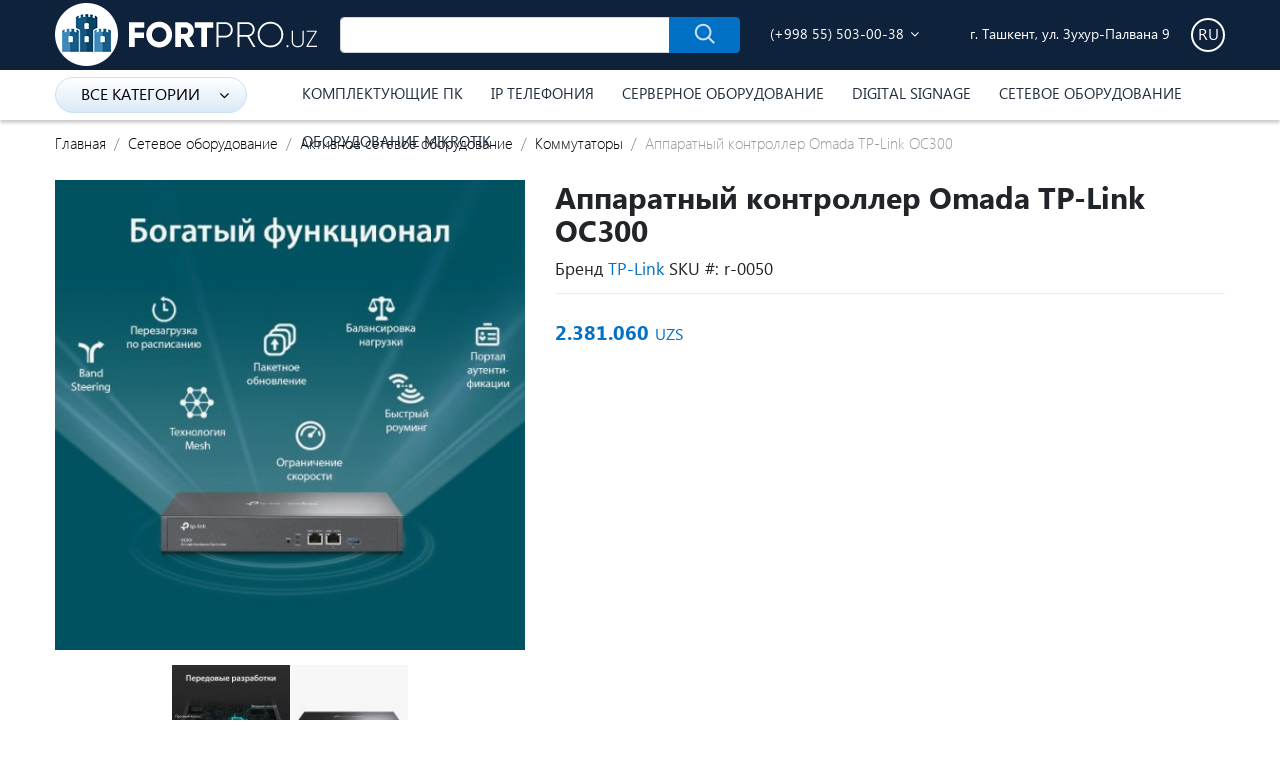

--- FILE ---
content_type: text/html; charset=UTF-8
request_url: https://fortpro.uz/product/apparatnyy-kontroller-omada-tp-link-oc300/
body_size: 10349
content:
<!DOCTYPE HTML>
<html>

<head>   

    <meta charset="utf-8">
    <meta name="description" content="">
    <meta name="keywords" content="">
    <meta http-equiv="X-UA-Compatible" content="IE=edge">
    <meta name="viewport" content="width=device-width, initial-scale=1.0">
    <meta name="yandex-verification" content="b5dc76fbf29629be" />

    <link rel="canonical" href="https://fortpro.uz/product/apparatnyy-kontroller-omada-tp-link-oc300/">
	<!--[if lt IE 9]>
    <script src="https://oss.maxcdn.com/libs/html5shiv/3.7.0/html5shiv.js"></script>
    <script src="https://oss.maxcdn.com/libs/respond.js/1.4.2/respond.min.js"></script>
    <![endif]-->
	
    
    <title>Аппаратный контроллер Omada TP-Link OC300 - Купить в Узбекистане, Ташкент</title>
    
    <!-- <link href="https://fonts.googleapis.com/css?family=Open+Sans:300,400,400i,600,700&amp;subset=cyrillic" rel="stylesheet"> -->

    <!-- <link href="https://fonts.googleapis.com/icon?family=Material+Icons" rel="stylesheet"> -->

    <link rel="stylesheet" type="text/css" href="https://fortpro.uz/views/front/fortpro/styles/main.css" />
    
</head>

<body class="product-view-page">
<div id="main-bg">
    
    
        <!-- header -->
    <!-- <div class="header-top-new-year"></div> -->

<div id="fb-root"></div>
<script>(function(d, s, id) {
  var js, fjs = d.getElementsByTagName(s)[0];
  if (d.getElementById(id)) return;
  js = d.createElement(s); js.id = id;
  js.src = 'https://connect.facebook.net/ru_RU/sdk.js#xfbml=1&version=v2.12';
  fjs.parentNode.insertBefore(js, fjs);
}(document, 'script', 'facebook-jssdk'));</script>

<header id="header">
    <div class="header-top">
        <div class="container">
            <div class="logo">
              <a href="https://fortpro.uz/" title="Главная">
                <img src="/uploads/logo.png" alt="Главная">
              </a>
            </div>
            <form id="search-form" class="top-search" method="post" action="https://fortpro.uz/product/search/">
                <div class="input-group">
                    <input type="text" class="form-control" name="search" >
                    <div class="input-group-append">
                      <button class="btn btn-primary" type="submit" title="Поиск">
                        <i class="icon icon-search va-m3"></i>
                      </button>
                    </div>
                </div>
            </form>
            <div class="side-column-switch">
              <i class="fa fa-bars"></i>
            </div>
            <div class="top-phone">
                <a href="tel:998555030038"><i class="fa fa-phone"></i> (+998 55) 503-00-38</a>
                <span class="dropdown-toggle dropdown-toggle-split" data-toggle="dropdown" >
                    <i class="fa fa-angle-down"></i>
                </span>
                <div class="dropdown-menu dropdown-menu-right">
                    <a class="dropdown-item" href="tel:998555030048">(+998 55) 503-00-48</a>
                    <a class="dropdown-item" href="tel:998555030038">(+998 55) 503-00-38</a>
                </div>
            </div>
            <div class="top-address">
              <i class="fa fa-map-marker"></i> г. Ташкент, ул. Зухур-Палвана 9            </div>
            <div class="top-languages">
                <div class="dropdown">
                    <span class="dropdown-toggle dropdown-toggle-split" data-toggle="dropdown">ru</span> 
                                        <div class="dropdown-menu dropdown-menu-right">
                                                                                        <a class="dropdown-item" href="https://fortpro.uz/lang/set/2/">en</a>
                                                                  <a class="dropdown-item" href="https://fortpro.uz/lang/set/4/">uz</a>
                                          </div>
                                    </div>
            </div>
            
        </div>
    </div>
    <div class="header-bottom">
        <div class="container">
            <div class="top-menu-container">
                <button class="btn top-menu-switch">Все категории <i class="fa fa-angle-down"></i></button> 
                <div class="top-menu">
                                                      <div class="top-menu-item">
                      <a href="https://fortpro.uz/category/mikrofon/" class="top-submenu-switch">
                        Микрофон                                              </a>
                                        </div>
                                    <div class="top-menu-item">
                      <a href="https://fortpro.uz/category/napolnye-rozetki/" class="top-submenu-switch">
                        Напольные розетки                                              </a>
                                        </div>
                                    <div class="top-menu-item">
                      <a href="https://fortpro.uz/category/oborudovanie-mikrotik/" class="top-submenu-switch">
                        Оборудование Mikrotik                        <i class="fa fa-angle-right"></i>                      </a>
                                            <div class="top-submenu" >
                          <div class="top-submenu-header h4">
                            <a href="https://fortpro.uz/category/oborudovanie-mikrotik/">
                              Оборудование Mikrotik                            </a>
                          </div>
                                                    <div class="top-submenu-item">
                              <a href="https://fortpro.uz/category/kompleksnye-resheniya/">Комплексные решения</a>
                          </div>
                                                    <div class="top-submenu-item">
                              <a href="https://fortpro.uz/category/data-over-powerlines/">Data over Powerlines</a>
                          </div>
                                                    <div class="top-submenu-item">
                              <a href="https://fortpro.uz/category/lte-oborudovanie/">LTE оборудование</a>
                          </div>
                                                    <div class="top-submenu-item">
                              <a href="https://fortpro.uz/category/routerboard/">RouterBOARD</a>
                          </div>
                                                    <div class="top-submenu-item">
                              <a href="https://fortpro.uz/category/programnoe-obespechenie/">Програмное обеспечение</a>
                          </div>
                                                    <div class="top-submenu-item">
                              <a href="https://fortpro.uz/category/interfeysy/">Интерфейсы</a>
                          </div>
                                                    <div class="top-submenu-item">
                              <a href="https://fortpro.uz/category/korpusa/">Корпуса</a>
                          </div>
                                                    <div class="top-submenu-item">
                              <a href="https://fortpro.uz/category/aksessuary/">Аксессуары</a>
                          </div>
                                                    <div class="top-submenu-item">
                              <a href="https://fortpro.uz/category/antenny-mikrotik/">Антенны MikroTik</a>
                          </div>
                                                    <div class="top-submenu-item">
                              <a href="https://fortpro.uz/category/sdelano-dlya-mikrotik/">Сделано для MikroTik</a>
                          </div>
                                                </div>
                                        </div>
                                    <div class="top-menu-item">
                      <a href="https://fortpro.uz/category/pylesos/" class="top-submenu-switch">
                        Пылесос                        <i class="fa fa-angle-right"></i>                      </a>
                                            <div class="top-submenu" style="background-image: url(https://fortpro.uz/uploads/category/004.jpg)">
                          <div class="top-submenu-header h4">
                            <a href="https://fortpro.uz/category/pylesos/">
                              Пылесос                            </a>
                          </div>
                                                    <div class="top-submenu-item">
                              <a href="https://fortpro.uz/category/aksessuar-dlya-robota-pylesosa/">Аксессуар для робота-пылесоса</a>
                          </div>
                                                    <div class="top-submenu-item">
                              <a href="https://fortpro.uz/category/robot-pylesos/">Робот-пылесос</a>
                          </div>
                                                </div>
                                        </div>
                                    <div class="top-menu-item">
                      <a href="https://fortpro.uz/category/spikerfon/" class="top-submenu-switch">
                        Спикерфон                                              </a>
                                        </div>
                                    <div class="top-menu-item">
                      <a href="https://fortpro.uz/category/modemy-adsl-wi-fi-routery/" class="top-submenu-switch">
                        Модемы ADSL, Wan/Lan Роутеры, Wi-Fi                                              </a>
                                        </div>
                                    <div class="top-menu-item">
                      <a href="https://fortpro.uz/category/ip-telefoniya/" class="top-submenu-switch">
                        IP Телефония                        <i class="fa fa-angle-right"></i>                      </a>
                                            <div class="top-submenu" style="background-image: url(https://fortpro.uz/uploads/category/file36.jpg)">
                          <div class="top-submenu-header h4">
                            <a href="https://fortpro.uz/category/ip-telefoniya/">
                              IP Телефония                            </a>
                          </div>
                                                    <div class="top-submenu-item">
                              <a href="https://fortpro.uz/category/ip-atc-dect-videoserver/">IP ATC, DECT, Видеосервер</a>
                          </div>
                                                    <div class="top-submenu-item">
                              <a href="https://fortpro.uz/category/ip-telefony/">IP Телефоны</a>
                          </div>
                                                    <div class="top-submenu-item">
                              <a href="https://fortpro.uz/category/voip-shlyuzy-ip-telefonii/">VOIP шлюзы IP-телефонии</a>
                          </div>
                                                </div>
                                        </div>
                                    <div class="top-menu-item">
                      <a href="https://fortpro.uz/category/stereosistemy/" class="top-submenu-switch">
                        Стереосистемы                                              </a>
                                        </div>
                                    <div class="top-menu-item">
                      <a href="https://fortpro.uz/category/servernoe-oborudovanie/" class="top-submenu-switch">
                        Серверное оборудование                        <i class="fa fa-angle-right"></i>                      </a>
                                            <div class="top-submenu" style="background-image: url(https://fortpro.uz/uploads/category/file2.jpg)">
                          <div class="top-submenu-header h4">
                            <a href="https://fortpro.uz/category/servernoe-oborudovanie/">
                              Серверное оборудование                            </a>
                          </div>
                                                    <div class="top-submenu-item">
                              <a href="https://fortpro.uz/category/huawei-servery/">Huawei Серверы</a>
                          </div>
                                                    <div class="top-submenu-item">
                              <a href="https://fortpro.uz/category/zapchasti-dlya-fujitsu/">Запчасти для Fujitsu</a>
                          </div>
                                                    <div class="top-submenu-item">
                              <a href="https://fortpro.uz/category/zapchasti-dlya-huawei/">Запчасти для Huawei</a>
                          </div>
                                                    <div class="top-submenu-item">
                              <a href="https://fortpro.uz/category/klaviatura-mysh-fujitsu/">Клавиатура, Мышь Fujitsu</a>
                          </div>
                                                    <div class="top-submenu-item">
                              <a href="https://fortpro.uz/category/monitory-fujitsu/">Мониторы Fujitsu</a>
                          </div>
                                                    <div class="top-submenu-item">
                              <a href="https://fortpro.uz/category/servery/">Серверы</a>
                          </div>
                                                </div>
                                        </div>
                                    <div class="top-menu-item">
                      <a href="https://fortpro.uz/category/istochniki-bespereboynogo-pitaniya/" class="top-submenu-switch">
                        UPS Источники бесперебойного питания                                              </a>
                                        </div>
                                    <div class="top-menu-item">
                      <a href="https://fortpro.uz/category/myshki-i-klaviatury/" class="top-submenu-switch">
                        Мышки и Клавиатуры                        <i class="fa fa-angle-right"></i>                      </a>
                                            <div class="top-submenu" style="background-image: url(https://fortpro.uz/uploads/category/file39.jpg)">
                          <div class="top-submenu-header h4">
                            <a href="https://fortpro.uz/category/myshki-i-klaviatury/">
                              Мышки и Клавиатуры                            </a>
                          </div>
                                                    <div class="top-submenu-item">
                              <a href="https://fortpro.uz/category/geympad/">Геймпад</a>
                          </div>
                                                    <div class="top-submenu-item">
                              <a href="https://fortpro.uz/category/klaviatury/">Клавиатуры</a>
                          </div>
                                                    <div class="top-submenu-item">
                              <a href="https://fortpro.uz/category/klaviatury-i-myshki-v-komplekte/">Комплект мышки и клавиатуры</a>
                          </div>
                                                    <div class="top-submenu-item">
                              <a href="https://fortpro.uz/category/myshki/">Мышки</a>
                          </div>
                                                </div>
                                        </div>
                                    <div class="top-menu-item">
                      <a href="https://fortpro.uz/category/naushniki/" class="top-submenu-switch">
                        Наушники                                              </a>
                                        </div>
                                    <div class="top-menu-item">
                      <a href="https://fortpro.uz/category/vse-setevoe-oborudovanie/" class="top-submenu-switch">
                        Сетевое оборудование                        <i class="fa fa-angle-right"></i>                      </a>
                                            <div class="top-submenu" style="background-image: url(https://fortpro.uz/uploads/category/file40.jpg)">
                          <div class="top-submenu-header h4">
                            <a href="https://fortpro.uz/category/vse-setevoe-oborudovanie/">
                              Сетевое оборудование                            </a>
                          </div>
                                                    <div class="top-submenu-item">
                              <a href="https://fortpro.uz/category/setevoe-oborudovanie/">Активное сетевое оборудование</a>
                          </div>
                                                    <div class="top-submenu-item">
                              <a href="https://fortpro.uz/category/pasivnaya-setevaya-optika/">Пассивное сетевое оборудование</a>
                          </div>
                                                </div>
                                        </div>
                                    <div class="top-menu-item">
                      <a href="https://fortpro.uz/category/sistemy-ohlazhdeniya/" class="top-submenu-switch">
                        Системы охлаждения                        <i class="fa fa-angle-right"></i>                      </a>
                                            <div class="top-submenu" style="background-image: url(https://fortpro.uz/uploads/category/file42.jpg)">
                          <div class="top-submenu-header h4">
                            <a href="https://fortpro.uz/category/sistemy-ohlazhdeniya/">
                              Системы охлаждения                            </a>
                          </div>
                                                    <div class="top-submenu-item">
                              <a href="https://fortpro.uz/category/kulery-dlya-videokarty/">Кулеры для видеокарты</a>
                          </div>
                                                    <div class="top-submenu-item">
                              <a href="https://fortpro.uz/category/kulery-dlya-zhestkogo-diska/">Кулеры для жесткого диска</a>
                          </div>
                                                    <div class="top-submenu-item">
                              <a href="https://fortpro.uz/category/kulery-dlya-korpusa/">Кулеры для корпуса</a>
                          </div>
                                                    <div class="top-submenu-item">
                              <a href="https://fortpro.uz/category/kulery-dlya-processora/">Кулеры для процессора</a>
                          </div>
                                                    <div class="top-submenu-item">
                              <a href="https://fortpro.uz/category/podstavki-dlya-noutbuka/">Подставки для ноутбука</a>
                          </div>
                                                </div>
                                        </div>
                                    <div class="top-menu-item">
                      <a href="https://fortpro.uz/category/videokonferencsvyaz/" class="top-submenu-switch">
                        Видеоконференцсвязь                        <i class="fa fa-angle-right"></i>                      </a>
                                            <div class="top-submenu" style="background-image: url(https://fortpro.uz/uploads/category/file44.jpg)">
                          <div class="top-submenu-header h4">
                            <a href="https://fortpro.uz/category/videokonferencsvyaz/">
                              Видеоконференцсвязь                            </a>
                          </div>
                                                    <div class="top-submenu-item">
                              <a href="https://fortpro.uz/category/oborudovanie-dlya-videokonferencsvyazi/">Оборудование для Видеоконференцсвязи</a>
                          </div>
                                                </div>
                                        </div>
                                    <div class="top-menu-item">
                      <a href="https://fortpro.uz/category/digital-signage-oborudovanie/" class="top-submenu-switch">
                        Digital Signage                        <i class="fa fa-angle-right"></i>                      </a>
                                            <div class="top-submenu" >
                          <div class="top-submenu-header h4">
                            <a href="https://fortpro.uz/category/digital-signage-oborudovanie/">
                              Digital Signage                            </a>
                          </div>
                                                    <div class="top-submenu-item">
                              <a href="https://fortpro.uz/category/videosteny/">Видеостены</a>
                          </div>
                                                    <div class="top-submenu-item">
                              <a href="https://fortpro.uz/category/infokioski/">Инфокиоски</a>
                          </div>
                                                    <div class="top-submenu-item">
                              <a href="https://fortpro.uz/category/multibordy/">Мультиборды</a>
                          </div>
                                                    <div class="top-submenu-item">
                              <a href="https://fortpro.uz/category/elektronnaya-ochered/">Электронная очередь</a>
                          </div>
                                                    <div class="top-submenu-item">
                              <a href="https://fortpro.uz/category/infrakrasnye-sensornye-ramki/">Инфракрасные сенсорные рамки</a>
                          </div>
                                                </div>
                                        </div>
                                    <div class="top-menu-item">
                      <a href="https://fortpro.uz/category/ip-kamery-i-videoregistratory/" class="top-submenu-switch">
                        Видеонаблюдение                        <i class="fa fa-angle-right"></i>                      </a>
                                            <div class="top-submenu" style="background-image: url(https://fortpro.uz/uploads/category/file45.jpg)">
                          <div class="top-submenu-header h4">
                            <a href="https://fortpro.uz/category/ip-kamery-i-videoregistratory/">
                              Видеонаблюдение                            </a>
                          </div>
                                                    <div class="top-submenu-item">
                              <a href="https://fortpro.uz/category/ip-camera/">IP камеры</a>
                          </div>
                                                    <div class="top-submenu-item">
                              <a href="https://fortpro.uz/category/nvr-videoregistratory/">NVR Видеорегистраторы</a>
                          </div>
                                                    <div class="top-submenu-item">
                              <a href="https://fortpro.uz/category/nvr-4-ip-kamery-komplekt/">NVR-4 IP камеры (комплект)</a>
                          </div>
                                                </div>
                                        </div>
                                    <div class="top-menu-item">
                      <a href="https://fortpro.uz/category/kompyutery/" class="top-submenu-switch">
                        Компьютеры Fujitsu                                              </a>
                                        </div>
                                    <div class="top-menu-item">
                      <a href="https://fortpro.uz/category/komplektuyushhie/" class="top-submenu-switch">
                        Комплектующие ПК                        <i class="fa fa-angle-right"></i>                      </a>
                                            <div class="top-submenu" >
                          <div class="top-submenu-header h4">
                            <a href="https://fortpro.uz/category/komplektuyushhie/">
                              Комплектующие ПК                            </a>
                          </div>
                                                    <div class="top-submenu-item">
                              <a href="https://fortpro.uz/category/aksessuary-dlya-pk/">Аксессуары для ПК</a>
                          </div>
                                                    <div class="top-submenu-item">
                              <a href="https://fortpro.uz/category/blok-pitaniya/">Блок питания</a>
                          </div>
                                                    <div class="top-submenu-item">
                              <a href="https://fortpro.uz/category/keysy-kompyuterov/">Кейсы и корпуса для компьютеров</a>
                          </div>
                                                    <div class="top-submenu-item">
                              <a href="https://fortpro.uz/category/kresla-dlya-kompyutera/">Кресла для компьютера</a>
                          </div>
                                                    <div class="top-submenu-item">
                              <a href="https://fortpro.uz/category/monitory/">Мониторы</a>
                          </div>
                                                    <div class="top-submenu-item">
                              <a href="https://fortpro.uz/category/personalnyy-kompyuter/">Персональный компьютер</a>
                          </div>
                                                    <div class="top-submenu-item">
                              <a href="https://fortpro.uz/category/stollar/">Столы</a>
                          </div>
                                                </div>
                                        </div>
                                                    </div>
            </div>
                        <div class="top-main-categories">
              <ul>
                                <li>
                    <a href="https://fortpro.uz/category/komplektuyushhie/">Комплектующие ПК</a>
                  </li>
                                <li>
                    <a href="https://fortpro.uz/category/ip-telefoniya/">IP Телефония</a>
                  </li>
                                <li>
                    <a href="https://fortpro.uz/category/servernoe-oborudovanie/">Серверное оборудование</a>
                  </li>
                                <li>
                    <a href="https://fortpro.uz/category/digital-signage-oborudovanie/">Digital Signage</a>
                  </li>
                                <li>
                    <a href="https://fortpro.uz/category/vse-setevoe-oborudovanie/">Сетевое оборудование</a>
                  </li>
                                <li>
                    <a href="https://fortpro.uz/category/oborudovanie-mikrotik/">Оборудование Mikrotik</a>
                  </li>
                            </ul>
            </div>
                    </div>
    </div>
</header>

<div class="preloader-container">
    <i class="fa fa-circle-o-notch fa-spin"></i>
</div>

<div class="page-preloader-container">
    <i class="fa fa-circle-o-notch fa-spin"></i>
</div>

<div class="modal" id="preloader">
    <div class="modal-dialog">
        <i class="fa fa-circle-o-notch fa-spin"></i>
    </div>
</div><!-- /.modal -->

<div class="modal" id="popup-info-modal">
    <div class="modal-dialog">
        <div class="modal-content">
            <div class="modal-body">
                <h2 style="text-align: center">
                  В связи с карантином временно не работаем                </h2>
            </div>
        </div>
    </div>
</div><!-- /.modal -->
<script>
  document.addEventListener("DOMContentLoaded", function(){
    //$('#popup-info-modal').modal('show');
  })
</script>

    <!-- end header -->
            

    

    
        <!--  content -->
            
        <div class="product-details-page">
            
            <div class="container">
                			
						<nav aria-label="breadcrumb">
				<ol class="breadcrumb">
															<li class="breadcrumb-item"><a href="https://fortpro.uz/">Главная</a></li>
									    										<li class="breadcrumb-item"><a href="https://fortpro.uz/category/vse-setevoe-oborudovanie/">Сетевое оборудование</a></li>
									    										<li class="breadcrumb-item"><a href="https://fortpro.uz/category/setevoe-oborudovanie/">Активное сетевое оборудование</a></li>
									    										<li class="breadcrumb-item"><a href="https://fortpro.uz/category/kommutatory/">Коммутаторы</a></li>
									    									    <li class="breadcrumb-item active">Аппаратный контроллер Omada TP-Link OC300</li>
									    				</ol>
			</nav>
						
                
                <form method="post" action="https://fortpro.uz/cart/add/">
                  <div class="item_content">
                    <div class="content-block">
                        <div class="row">
                            <div class="col-sm-7 col-md-7 order-sm-2">
                                <div class="product-details-main">
                                    <h1 class="product-header">
                                      Аппаратный контроллер Omada TP-Link OC300                                                                          </h1>
                                    <div class="product-header-info">
                                                                            Бренд <a href="https://fortpro.uz/brand/tp-link/">TP-Link</a>
                                                                            <span class="sku">SKU #: r-0050</span>
                                    </div>
                                    
                                    									<div class="prod-price">
                                                                                
                                                                                    <div class="prod-price-bottom">
                                            <strong class="our-price text-primary" style="font-size: 20px;">
                                              <span id="base-price">2.381.060</span>&nbsp;<span class="small font-weight-normal">UZS</span>
                                            </strong>
                                          </div>

                                                                            </div>
                                                                         
                                    
                                    
                                    

                                </div>
                            </div>
                            <div class="col-sm-5 col-md-5 order-sm-1">
                                <div class="product-details-image">
                                                                        <div class="row">
                                      <div class="col-xl-10 order-xl-2">
                                        <div class="product-details-image-main">
                                          <a data-fancybox="gallery" href="https://fortpro.uz/uploads/product/931.jpg">
                                            <img class="img-fluid" src="https://fortpro.uz/uploads/cache/495x495/product/931.jpg" alt="Аппаратный контроллер Omada TP-Link OC300">
                                          </a>
                                        </div>
                                      </div>
                                      <div class="col-xl-2 order-xl-1">
                                        <div class="product-details-image-icons">
                                                                                                                                                                          <div class="product-details-image-icons-slide">
                                              <a data-fancybox="gallery" href="https://fortpro.uz/uploads/product/94.jpg">
                                                <img class="img-fluid" src="https://fortpro.uz/uploads/cache/120x120/product/94.jpg" alt="Аппаратный контроллер Omada TP-Link OC300 - 0">
                                              </a>
                                            </div>
                                                                                      <div class="product-details-image-icons-slide">
                                              <a data-fancybox="gallery" href="https://fortpro.uz/uploads/product/95.jpg">
                                                <img class="img-fluid" src="https://fortpro.uz/uploads/cache/120x120/product/95.jpg" alt="Аппаратный контроллер Omada TP-Link OC300 - 1">
                                              </a>
                                            </div>
                                                                                                                            </div>
                                        <div class="product-details-image-icons-next">
                                          <i class="fa fa-angle-down"></i>
                                        </div>
                                      </div>
                                    </div>
                                     
                                </div>
                            </div>
                        </div>
                    </div>
                  </div>
                </form>
            </div>

            <div class="product-page-tabs">
              <div class="container">
                <ul class="nav nav-pills product-pills-tab">
                  <li class="nav-item">
                    <a class="nav-link active" id="product-pills-1" data-toggle="pill" href="#product-pills-1-content">
                      Описание товара                    </a>
                  </li>
                  <li class="nav-item">
                    <a class="nav-link" id="product-pills-2" data-toggle="pill" href="#product-pills-2-content">
                      Характеристики                    </a>
                  </li>
                  <li class="nav-item">
                    <a class="nav-link" id="product-pills-3" data-toggle="pill" href="#product-pills-3-content">
                      Отзывы                    </a>
                  </li>
                  
                </ul>
              </div>
            </div>
            <div class="product-page-tab-panes">
              <div class="container">
                <div class="tab-content product-pills-tabContent">

                    <!-- product full description -->
                    <div class="tab-pane fade show active" id="product-pills-1-content">
                      <p>Благодаря продвинутому дизайну и новейшему чипсету OC300 обладает достаточной вычислительной мощностью для управления корпоративной сетью. Установка в стойку или на стол делают его гибким в эксплуатации. А&nbsp;гибридная&nbsp;облачна&nbsp;технологии аппаратного&nbsp;контроллера Omada OC300 позволит удалённо управлять настройками сети, где бы вы ни находились. Управляйте устройствами локально, с максимальной стабильностью и безопасностью.<br />
Удобная панель управления позволит в реальном времени отслеживать статус сети, проверять распределение трафика, получать сетевые журналы, оповещения о сбоях и уведомления, а также отслеживать показатели, важные для бизнеса. Топология сети позволит системным администраторами быстро определять возможные проблемы.</p>                      <br>
                      <i>SKU: <strong>r-0050</strong></i>
                    </div>
                    <!-- /product full description -->
                    
                    <!-- product specifications -->
                    <div class="tab-pane fade" id="product-pills-2-content">
                      <table border="1" cellpadding="1" cellspacing="1">
	<tbody>
		<tr>
			<td>Название товара:</td>
			<td>&nbsp;TP-Link OC300</td>
		</tr>
		<tr>
			<td>Тип устройства:&nbsp;</td>
			<td>Аппаратный контроллер</td>
		</tr>
		<tr>
			<td>Интерфейс:</td>
			<td>2&times; порта Ethernet 10/100/1000 Мбит/с,&nbsp;1&times; порт USB 3.0</td>
		</tr>
		<tr>
			<td>Источник питания:</td>
			<td>100&ndash;240 В~50/60 Гц, 0.6 A</td>
		</tr>
		<tr>
			<td>Размеры:&nbsp;</td>
			<td>&nbsp;294 &times; 180 &times; 44 мм</td>
		</tr>
		<tr>
			<td>Облачный доступ:</td>
			<td>Да</td>
		</tr>
		<tr>
			<td>Приложение Omada:</td>
			<td>Да</td>
		</tr>
		<tr>
			<td>Multisite-управление:</td>
			<td>Да</td>
		</tr>
		<tr>
			<td>Централизованное управление:</td>
			<td>До 500 точек доступа Omada, до 100 коммутаторов JetStream и до 100 роутеров Omada,&nbsp;До 15 тысяч клиентов</td>
		</tr>
	</tbody>
</table>                    </div>
                    <!-- product specifications -->

                    <div class="tab-pane fade" id="product-pills-3-content">
                      <div class="reviews">
                                            Отзывов нет                                            </div>
                      <div class="add-review">
                        <div class="h4">
                          Добавить отзыв                        </div>
                        <form class="product-reviews-form" action="https://fortpro.uz/product/addreview/" method="post">
                          <input type="hidden" name="product_id" value="1716">

                              <div class="form-group">
                                <label for="review_name">Ваше имя</label>
                                <input id="review_name" class="form-control" type="text" name="name" value="">
                              </div>

                              <div class="form-group">
                                <label for="review_email">Ваша электронная почта</label>
                                <input id="review_email" class="form-control" type="text" name="email" value="">
                              </div>
                              <div class="form-group">
                                <label for="review_message">Отзыв</label>
                                <textarea id="review_message" class="form-control" name="message"></textarea>
                              </div>

                          <button type="submit" class="review-submit-btn btn btn-primary">
                            Оставить отзыв                          </button>
                        </form>
                      </div>
                    </div>

                                      </div>
              </div>
            </div>

                
            <div class="container">


                                <!-- similar products -->
                <div class="content-block">
                  <div class="main-header main-header-left">
                    Похожие товары                  </div>
                  <div class="products products-full">
                    <div class="row">
                                            <div class="col-sm-3">
                                          
                  <div class="product">
                    <div class="product-img">
                      <a title="Коммутатор RG-NBS5200-24GT4XS-P" href="https://fortpro.uz/product/kommutator-rg-nbs5200-24gt4xs-p/">
                        <img class="img-fluid" src="https://fortpro.uz/uploads/cache/300x300/product/rg_nbs5200_24gt4xs_p_1.png" alt="Коммутатор RG-NBS5200-24GT4XS-P">
                      </a>
                    </div>
                    <div class="product-name" title="Коммутатор RG-NBS5200-24GT4XS-P">
                      <a href="https://fortpro.uz/product/kommutator-rg-nbs5200-24gt4xs-p/">Коммутатор RG-NBS5200-24GT4XS-P</a>
                    </div>
                                        
                  </div>

                      </div> 
                                            <div class="col-sm-3">
                                          
                  <div class="product">
                    <div class="product-img">
                      <a title="Grandstream GWN7802P - Управляемый коммутатор" href="https://fortpro.uz/product/grandstream-gwn7802p---upravlyaemyy-kommutator/">
                        <img class="img-fluid" src="https://fortpro.uz/uploads/cache/300x300/product/gwn7802p.jpg" alt="Grandstream GWN7802P - Управляемый коммутатор">
                      </a>
                    </div>
                    <div class="product-name" title="Grandstream GWN7802P - Управляемый коммутатор">
                      <a href="https://fortpro.uz/product/grandstream-gwn7802p---upravlyaemyy-kommutator/">Grandstream GWN7802P - Управляемый коммутатор</a>
                    </div>
                                        
                  </div>

                      </div> 
                                            <div class="col-sm-3">
                                          
                  <div class="product">
                    <div class="product-img">
                      <a title="Коммутатор BDCOM S1000-8P2F" href="https://fortpro.uz/product/kommutator-bdcom-s1000-8p2f/">
                        <img class="img-fluid" src="https://fortpro.uz/uploads/cache/300x300/product/170.jpg" alt="Коммутатор BDCOM S1000-8P2F">
                      </a>
                    </div>
                    <div class="product-name" title="Коммутатор BDCOM S1000-8P2F">
                      <a href="https://fortpro.uz/product/kommutator-bdcom-s1000-8p2f/">Коммутатор BDCOM S1000-8P2F</a>
                    </div>
                                        
                  </div>

                      </div> 
                       
                    </div>
                  </div>
                                  </div>
                <!-- similar products -->
                
            </div>

        </div>
    <!-- /content -->
    
        

        <!-- bottom -->
    <div id="bottom">
                
                <div id="brands-slider-container">
          <div class="container">
            <div class="brands-slider">
                            <div class="brands-slide">
                <a title="Huawei" href="https://fortpro.uz/brand/huawei/">
                  <img class="img-fluid" src="https://fortpro.uz/uploads/cache/200x80/brand/file.jpg" alt="Huawei">
                </a>
              </div>
                            <div class="brands-slide">
                <a title="Fujitsu" href="https://fortpro.uz/brand/fujitsu/">
                  <img class="img-fluid" src="https://fortpro.uz/uploads/cache/200x80/brand/file6.png" alt="Fujitsu">
                </a>
              </div>
                            <div class="brands-slide">
                <a title="Microlab" href="https://fortpro.uz/brand/microlab/">
                  <img class="img-fluid" src="https://fortpro.uz/uploads/cache/200x80/brand/file1.jpg" alt="Microlab">
                </a>
              </div>
                            <div class="brands-slide">
                <a title="A4tech" href="https://fortpro.uz/brand/a4tech/">
                  <img class="img-fluid" src="https://fortpro.uz/uploads/cache/200x80/brand/file2.jpg" alt="A4tech">
                </a>
              </div>
                            <div class="brands-slide">
                <a title="Deepcool" href="https://fortpro.uz/brand/deepcool/">
                  <img class="img-fluid" src="https://fortpro.uz/uploads/cache/200x80/brand/file3.jpg" alt="Deepcool">
                </a>
              </div>
                            <div class="brands-slide">
                <a title="Delux" href="https://fortpro.uz/brand/delux/">
                  <img class="img-fluid" src="https://fortpro.uz/uploads/cache/200x80/no-image.jpg" alt="Delux">
                </a>
              </div>
                            <div class="brands-slide">
                <a title="Must UPS" href="https://fortpro.uz/brand/must-ups/">
                  <img class="img-fluid" src="https://fortpro.uz/uploads/cache/200x80/brand/file8.jpg" alt="Must UPS">
                </a>
              </div>
                            <div class="brands-slide">
                <a title="Grandstream" href="https://fortpro.uz/brand/grandstream/">
                  <img class="img-fluid" src="https://fortpro.uz/uploads/cache/200x80/brand/file9.jpg" alt="Grandstream">
                </a>
              </div>
                            <div class="brands-slide">
                <a title="Aevision" href="https://fortpro.uz/brand/aevision/">
                  <img class="img-fluid" src="https://fortpro.uz/uploads/cache/200x80/brand/file12.jpg" alt="Aevision">
                </a>
              </div>
                            <div class="brands-slide">
                <a title="FP Mark" href="https://fortpro.uz/brand/fp-mark/">
                  <img class="img-fluid" src="https://fortpro.uz/uploads/cache/200x80/brand/file10.jpg" alt="FP Mark">
                </a>
              </div>
                            <div class="brands-slide">
                <a title="Utouch" href="https://fortpro.uz/brand/marshall-tufflex/">
                  <img class="img-fluid" src="https://fortpro.uz/uploads/cache/200x80/no-image.jpg" alt="Utouch">
                </a>
              </div>
                            <div class="brands-slide">
                <a title="Bloody" href="https://fortpro.uz/brand/bloody/">
                  <img class="img-fluid" src="https://fortpro.uz/uploads/cache/200x80/brand/file14.jpg" alt="Bloody">
                </a>
              </div>
                            <div class="brands-slide">
                <a title="Mercusys" href="https://fortpro.uz/brand/mercusys/">
                  <img class="img-fluid" src="https://fortpro.uz/uploads/cache/200x80/brand/file15.jpg" alt="Mercusys">
                </a>
              </div>
                            <div class="brands-slide">
                <a title="Jabra" href="https://fortpro.uz/brand/jabra/">
                  <img class="img-fluid" src="https://fortpro.uz/uploads/cache/200x80/brand/file16.jpg" alt="Jabra">
                </a>
              </div>
                            <div class="brands-slide">
                <a title="Lumens" href="https://fortpro.uz/brand/lumens/">
                  <img class="img-fluid" src="https://fortpro.uz/uploads/cache/200x80/brand/file17.jpg" alt="Lumens">
                </a>
              </div>
                            <div class="brands-slide">
                <a title="DCN" href="https://fortpro.uz/brand/dcn/">
                  <img class="img-fluid" src="https://fortpro.uz/uploads/cache/200x80/brand/file7.png" alt="DCN">
                </a>
              </div>
                            <div class="brands-slide">
                <a title="Ruijie" href="https://fortpro.uz/brand/ruijie/">
                  <img class="img-fluid" src="https://fortpro.uz/uploads/cache/200x80/no-image.jpg" alt="Ruijie">
                </a>
              </div>
                            <div class="brands-slide">
                <a title="PiXiETECH" href="https://fortpro.uz/brand/pixietech/">
                  <img class="img-fluid" src="https://fortpro.uz/uploads/cache/200x80/no-image.jpg" alt="PiXiETECH">
                </a>
              </div>
                            <div class="brands-slide">
                <a title="MikroTik" href="https://fortpro.uz/brand/mikrotik/">
                  <img class="img-fluid" src="https://fortpro.uz/uploads/cache/200x80/no-image.jpg" alt="MikroTik">
                </a>
              </div>
                            <div class="brands-slide">
                <a title="TP-Link" href="https://fortpro.uz/brand/tp-link/">
                  <img class="img-fluid" src="https://fortpro.uz/uploads/cache/200x80/brand/file5.jpg" alt="TP-Link">
                </a>
              </div>
                            <div class="brands-slide">
                <a title="BDCOM" href="https://fortpro.uz/brand/bdcom/">
                  <img class="img-fluid" src="https://fortpro.uz/uploads/cache/200x80/brand/bez_nazvaniya1.png" alt="BDCOM">
                </a>
              </div>
                          </div>
          </div>
        </div>
            </div>
    <!-- end bottom -->
            
        <!-- footer -->
    <footer id="footer">
    <div class="bottom-menu-container">

        <div class="container">
            <div class="bottom-menu-left">
                <div style="text-align: center;background-color: #40A7E3;max-width: 300px;">
                    <a href="SOCIAL_TELEGRAM_CHANNEL" style="color: #fff; display: flex; align-items: center; justify-content: center;" class="py-4 px-4" target="_blank" rel="nofollow">
                        <svg class="mr-3" width="24px" height="24px" viewBox="0 0 48 48" xmlns="http://www.w3.org/2000/svg">
                            <path d="M41.4193 7.30899C41.4193 7.30899 45.3046 5.79399 44.9808 9.47328C44.8729 10.9883 43.9016 16.2908 43.1461 22.0262L40.5559 39.0159C40.5559 39.0159 40.3401 41.5048 38.3974 41.9377C36.4547 42.3705 33.5408 40.4227 33.0011 39.9898C32.5694 39.6652 24.9068 34.7955 22.2086 32.4148C21.4531 31.7655 20.5897 30.4669 22.3165 28.9519L33.6487 18.1305C34.9438 16.8319 36.2389 13.8019 30.8426 17.4812L15.7331 27.7616C15.7331 27.7616 14.0063 28.8437 10.7686 27.8698L3.75342 25.7055C3.75342 25.7055 1.16321 24.0823 5.58815 22.459C16.3807 17.3729 29.6555 12.1786 41.4193 7.30899Z" fill="white" />
                        </svg>
                        <span>Подпишитесь на наш канал</span>
                    </a>
                </div>
                                <!-- noindex -->
                <!-- <a href="https://www.facebook.com/fortpro.uz/" target="_blank" rel="nofollow">
                    <i class="fa fa-facebook"></i>
                    Facebook
                </a> -->
                <!-- /noindex -->
            </div>
            <div class="bottom-menu-middle">
                                <div class="bottom-menu">
                    <div class="row">
                                                <div class="col-sm-6 col-12">
                            <div class="bottom-block">
                                <!-- <div class="bottom-header">
                                    Сервис                                </div> -->
                                <ul>
                                                                        <li>
                                        <a href="https://fortpro.uz/">Главная</a>
                                    </li>
                                                                        <li>
                                        <a href="https://fortpro.uz/about.html">О нас</a>
                                    </li>
                                                                        <li>
                                        <a href="https://fortpro.uz/contact/">Связаться с нами</a>
                                    </li>
                                                                        <li>
                                        <a href="https://fortpro.uz/services.html">Услуги</a>
                                    </li>
                                                                        <li>
                                        <a href="https://fortpro.uz/news/">Новости</a>
                                    </li>
                                                                    </ul>
                            </div>
                        </div>
                        
                        <div class="col">
                            <div class="bottom-block">
                                <div class="bottom-header">
                                    Наши проекты                                </div>
                                <div class="bottom-site">
                                    <a href="https://fpg.uz" target="_blank">fpg.uz</a>
                                </div>
                                <div class="bottom-site">
                                    <a href="https://utouch.uz" target="_blank">utouch.uz</a>
                                </div>
                            </div>
                        </div>
                    </div>
                </div>
                            </div>
            <div class="bottom-menu-right">
                <div class="bottom-header">
                    Контакты                </div>
                
                <div class="bottom-phone">
                    <a href="tel:998555030038">(+998 55) 503-00-38</a>
                    <a href="tel:998555030048">(+998 55) 503-00-48</a>
                    <a href="tel:998555030038">(+998 55) 503-00-38</a>
                    <a class="mt-2 d-inline-block" href="mailto:info@fortpro.uz">info@fortpro.uz</a>
                </div>
                <div class="bottom-address">
                    <i class="icon icon-map-marker"></i> г. Ташкент, ул. Зухур-Палвана 9                </div>
                <div class="bottom-working-hours mt-2">
                	Режим работы: Понедельник-Пятница 9.00 - 18.00  <br> Обед: 13.00 - 14.00                </div>
            </div>
            <div class="clearfix"></div>
        </div>
    </div>
    <div class="bottom-copyright-container">
        <div class="container">
            <div class="row">
                
                <div class="col-sm-4 order-sm-2">
                    <div class="bottom-social">
                        <!-- <a href="#">
                            <i class="fa fa-vk"></i>
                        </a>
                        <a href="#">
                            <i class="fa fa-twitter"></i>
                        </a> -->
                        <!-- noindex -->
                        <a href="https://www.facebook.com/fortpro.uz/" target="_blank" rel="nofollow">
                            <i class="fa fa-facebook"></i>
                        </a>
                        <!-- /noindex -->
                        <!-- noindex -->
                        <a href="SOCIAL_TELEGRAM_CHANNEL" target="_blank" rel="nofollow">
                            <i class="fa fa-paper-plane"></i>
                        </a>
                        <!-- /noindex -->
                        <!-- <a href="#">
                            <i class="fa fa-odnoklassniki"></i>
                        </a>
                        <a href="#">
                            <i class="fa fa-youtube-play"></i>
                        </a> -->
                    </div>
                </div>
                <div class="col-sm-4 order-sm-3 d-flex align-items-center justify-content-center justify-content-sm-end">
                    <div class="bottom-designer text-nowrap mb-4 mb-sm-0">
                        <a target="_blank" style="color: #fff;" href="http://kolovatov.com">
                            Разработка                            &mdash;
                            <span style="font-weight: 700; font-size: 20px; line-height: 14px; color: #FF8A00;">d</span><span>esign</span>
                        </a>
                    </div>
                    <div class="bottom-counters">
                        <!-- <a href="#">
                            <img src="/uploads/counter1.jpg" alt="">
                        </a>
                        <a href="#">
                            <img src="/uploads/counter2.jpg" alt="">
                        </a> -->
                    </div>
                </div>
                <div class="col-sm-4 order-sm-1 d-flex align-items-center justify-content-center justify-content-sm-start">
                    <div class="copyright">
                        2025 &copy; Fort Pro. Все права защищены.
                    </div>
                </div>
            </div>
        </div>
                    
    </div>
</footer>
<!-- #footer -->

<!-- new year balls -->
<!-- <div class="b-page_newyear">
    <div class="b-page__content">
        <i class="b-head-decor">
      <i class="b-head-decor__inner b-head-decor__inner_n1">
        <div class="b-ball b-ball_n1 b-ball_bounce" data-note="0"><div class="b-ball__right"></div><div class="b-ball__i"></div></div>
        <div class="b-ball b-ball_n2 b-ball_bounce" data-note="1"><div class="b-ball__right"></div><div class="b-ball__i"></div></div>
        <div class="b-ball b-ball_n3 b-ball_bounce" data-note="2"><div class="b-ball__right"></div><div class="b-ball__i"></div></div>
        <div class="b-ball b-ball_n4 b-ball_bounce" data-note="3"><div class="b-ball__right"></div><div class="b-ball__i"></div></div>
        <div class="b-ball b-ball_n5 b-ball_bounce" data-note="4"><div class="b-ball__right"></div><div class="b-ball__i"></div></div>
        <div class="b-ball b-ball_n6 b-ball_bounce" data-note="5"><div class="b-ball__right"></div><div class="b-ball__i"></div></div>
        <div class="b-ball b-ball_n7 b-ball_bounce" data-note="6"><div class="b-ball__right"></div><div class="b-ball__i"></div></div>
        <div class="b-ball b-ball_n8 b-ball_bounce" data-note="7"><div class="b-ball__right"></div><div class="b-ball__i"></div></div>
        <div class="b-ball b-ball_n9 b-ball_bounce" data-note="8"><div class="b-ball__right"></div><div class="b-ball__i"></div></div>
        <div class="b-ball b-ball_i1"><div class="b-ball__right"></div><div class="b-ball__i"></div></div>
        <div class="b-ball b-ball_i2"><div class="b-ball__right"></div><div class="b-ball__i"></div></div>
        <div class="b-ball b-ball_i3"><div class="b-ball__right"></div><div class="b-ball__i"></div></div>
        <div class="b-ball b-ball_i4"><div class="b-ball__right"></div><div class="b-ball__i"></div></div>
        <div class="b-ball b-ball_i5"><div class="b-ball__right"></div><div class="b-ball__i"></div></div>
        <div class="b-ball b-ball_i6"><div class="b-ball__right"></div><div class="b-ball__i"></div></div>
        </i>
        <i class="b-head-decor__inner b-head-decor__inner_n2">
        <div class="b-ball b-ball_n1 b-ball_bounce" data-note="9"><div class="b-ball__right"></div><div class="b-ball__i"></div></div>
        <div class="b-ball b-ball_n2 b-ball_bounce" data-note="10"><div class="b-ball__right"></div><div class="b-ball__i"></div></div>
        <div class="b-ball b-ball_n3 b-ball_bounce" data-note="11"><div class="b-ball__right"></div><div class="b-ball__i"></div></div>
        <div class="b-ball b-ball_n4 b-ball_bounce" data-note="12"><div class="b-ball__right"></div><div class="b-ball__i"></div></div>
        <div class="b-ball b-ball_n5 b-ball_bounce" data-note="13"><div class="b-ball__right"></div><div class="b-ball__i"></div></div>
        <div class="b-ball b-ball_n6 b-ball_bounce" data-note="14"><div class="b-ball__right"></div><div class="b-ball__i"></div></div>
        <div class="b-ball b-ball_n7 b-ball_bounce" data-note="15"><div class="b-ball__right"></div><div class="b-ball__i"></div></div>
        <div class="b-ball b-ball_n8 b-ball_bounce" data-note="16"><div class="b-ball__right"></div><div class="b-ball__i"></div></div>
        <div class="b-ball b-ball_n9 b-ball_bounce" data-note="17"><div class="b-ball__right"></div><div class="b-ball__i"></div></div>
        <div class="b-ball b-ball_i1"><div class="b-ball__right"></div><div class="b-ball__i"></div></div>
        <div class="b-ball b-ball_i2"><div class="b-ball__right"></div><div class="b-ball__i"></div></div>
        <div class="b-ball b-ball_i3"><div class="b-ball__right"></div><div class="b-ball__i"></div></div>
        <div class="b-ball b-ball_i4"><div class="b-ball__right"></div><div class="b-ball__i"></div></div>
        <div class="b-ball b-ball_i5"><div class="b-ball__right"></div><div class="b-ball__i"></div></div>
        <div class="b-ball b-ball_i6"><div class="b-ball__right"></div><div class="b-ball__i"></div></div>
      </i>
        <i class="b-head-decor__inner b-head-decor__inner_n3">
        <div class="b-ball b-ball_n1 b-ball_bounce" data-note="18"><div class="b-ball__right"></div><div class="b-ball__i"></div></div>
        <div class="b-ball b-ball_n2 b-ball_bounce" data-note="19"><div class="b-ball__right"></div><div class="b-ball__i"></div></div>
        <div class="b-ball b-ball_n3 b-ball_bounce" data-note="20"><div class="b-ball__right"></div><div class="b-ball__i"></div></div>
        <div class="b-ball b-ball_n4 b-ball_bounce" data-note="21"><div class="b-ball__right"></div><div class="b-ball__i"></div></div>
        <div class="b-ball b-ball_n5 b-ball_bounce" data-note="22"><div class="b-ball__right"></div><div class="b-ball__i"></div></div>
        <div class="b-ball b-ball_n6 b-ball_bounce" data-note="23"><div class="b-ball__right"></div><div class="b-ball__i"></div></div>
        <div class="b-ball b-ball_n7 b-ball_bounce" data-note="24"><div class="b-ball__right"></div><div class="b-ball__i"></div></div>
        <div class="b-ball b-ball_n8 b-ball_bounce" data-note="25"><div class="b-ball__right"></div><div class="b-ball__i"></div></div>
        <div class="b-ball b-ball_n9 b-ball_bounce" data-note="26"><div class="b-ball__right"></div><div class="b-ball__i"></div></div>
        <div class="b-ball b-ball_i1"><div class="b-ball__right"></div><div class="b-ball__i"></div></div>
        <div class="b-ball b-ball_i2"><div class="b-ball__right"></div><div class="b-ball__i"></div></div>
        <div class="b-ball b-ball_i3"><div class="b-ball__right"></div><div class="b-ball__i"></div></div>
        <div class="b-ball b-ball_i4"><div class="b-ball__right"></div><div class="b-ball__i"></div></div>
        <div class="b-ball b-ball_i5"><div class="b-ball__right"></div><div class="b-ball__i"></div></div>
        <div class="b-ball b-ball_i6"><div class="b-ball__right"></div><div class="b-ball__i"></div></div>
      </i>
        <i class="b-head-decor__inner b-head-decor__inner_n4">
        <div class="b-ball b-ball_n1 b-ball_bounce" data-note="27"><div class="b-ball__right"></div><div class="b-ball__i"></div></div>
        <div class="b-ball b-ball_n2 b-ball_bounce" data-note="28"><div class="b-ball__right"></div><div class="b-ball__i"></div></div>
        <div class="b-ball b-ball_n3 b-ball_bounce" data-note="29"><div class="b-ball__right"></div><div class="b-ball__i"></div></div>
        <div class="b-ball b-ball_n4 b-ball_bounce" data-note="30"><div class="b-ball__right"></div><div class="b-ball__i"></div></div>
        <div class="b-ball b-ball_n5 b-ball_bounce" data-note="31"><div class="b-ball__right"></div><div class="b-ball__i"></div></div>
        <div class="b-ball b-ball_n6 b-ball_bounce" data-note="32"><div class="b-ball__right"></div><div class="b-ball__i"></div></div>
        <div class="b-ball b-ball_n7 b-ball_bounce" data-note="33"><div class="b-ball__right"></div><div class="b-ball__i"></div></div>
        <div class="b-ball b-ball_n8 b-ball_bounce" data-note="34"><div class="b-ball__right"></div><div class="b-ball__i"></div></div>
        <div class="b-ball b-ball_n9 b-ball_bounce" data-note="35"><div class="b-ball__right"></div><div class="b-ball__i"></div></div>
        <div class="b-ball b-ball_i1"><div class="b-ball__right"></div><div class="b-ball__i"></div></div>
        <div class="b-ball b-ball_i2"><div class="b-ball__right"></div><div class="b-ball__i"></div></div>
        <div class="b-ball b-ball_i3"><div class="b-ball__right"></div><div class="b-ball__i"></div></div>
        <div class="b-ball b-ball_i4"><div class="b-ball__right"></div><div class="b-ball__i"></div></div>
        <div class="b-ball b-ball_i5"><div class="b-ball__right"></div><div class="b-ball__i"></div></div>
        <div class="b-ball b-ball_i6"><div class="b-ball__right"></div><div class="b-ball__i"></div></div>
      </i>
        <i class="b-head-decor__inner b-head-decor__inner_n5">
        <div class="b-ball b-ball_n1 b-ball_bounce" data-note="0"><div class="b-ball__right"></div><div class="b-ball__i"></div></div>
        <div class="b-ball b-ball_n2 b-ball_bounce" data-note="1"><div class="b-ball__right"></div><div class="b-ball__i"></div></div>
        <div class="b-ball b-ball_n3 b-ball_bounce" data-note="2"><div class="b-ball__right"></div><div class="b-ball__i"></div></div>
        <div class="b-ball b-ball_n4 b-ball_bounce" data-note="3"><div class="b-ball__right"></div><div class="b-ball__i"></div></div>
        <div class="b-ball b-ball_n5 b-ball_bounce" data-note="4"><div class="b-ball__right"></div><div class="b-ball__i"></div></div>
        <div class="b-ball b-ball_n6 b-ball_bounce" data-note="5"><div class="b-ball__right"></div><div class="b-ball__i"></div></div>
        <div class="b-ball b-ball_n7 b-ball_bounce" data-note="6"><div class="b-ball__right"></div><div class="b-ball__i"></div></div>
        <div class="b-ball b-ball_n8 b-ball_bounce" data-note="7"><div class="b-ball__right"></div><div class="b-ball__i"></div></div>
        <div class="b-ball b-ball_n9 b-ball_bounce" data-note="8"><div class="b-ball__right"></div><div class="b-ball__i"></div></div>
        <div class="b-ball b-ball_i1"><div class="b-ball__right"></div><div class="b-ball__i"></div></div>
        <div class="b-ball b-ball_i2"><div class="b-ball__right"></div><div class="b-ball__i"></div></div>
        <div class="b-ball b-ball_i3"><div class="b-ball__right"></div><div class="b-ball__i"></div></div>
        <div class="b-ball b-ball_i4"><div class="b-ball__right"></div><div class="b-ball__i"></div></div>
        <div class="b-ball b-ball_i5"><div class="b-ball__right"></div><div class="b-ball__i"></div></div>
        <div class="b-ball b-ball_i6"><div class="b-ball__right"></div><div class="b-ball__i"></div></div>
      </i>
        <i class="b-head-decor__inner b-head-decor__inner_n6">
        <div class="b-ball b-ball_n1 b-ball_bounce" data-note="9"><div class="b-ball__right"></div><div class="b-ball__i"></div></div>
        <div class="b-ball b-ball_n2 b-ball_bounce" data-note="10"><div class="b-ball__right"></div><div class="b-ball__i"></div></div>
        <div class="b-ball b-ball_n3 b-ball_bounce" data-note="11"><div class="b-ball__right"></div><div class="b-ball__i"></div></div>
        <div class="b-ball b-ball_n4 b-ball_bounce" data-note="12"><div class="b-ball__right"></div><div class="b-ball__i"></div></div>
        <div class="b-ball b-ball_n5 b-ball_bounce" data-note="13"><div class="b-ball__right"></div><div class="b-ball__i"></div></div>
        <div class="b-ball b-ball_n6 b-ball_bounce" data-note="14"><div class="b-ball__right"></div><div class="b-ball__i"></div></div>
        <div class="b-ball b-ball_n7 b-ball_bounce" data-note="15"><div class="b-ball__right"></div><div class="b-ball__i"></div></div>
        <div class="b-ball b-ball_n8 b-ball_bounce" data-note="16"><div class="b-ball__right"></div><div class="b-ball__i"></div></div>
        <div class="b-ball b-ball_n9 b-ball_bounce" data-note="17"><div class="b-ball__right"></div><div class="b-ball__i"></div></div>
        <div class="b-ball b-ball_i1"><div class="b-ball__right"></div><div class="b-ball__i"></div></div>
        <div class="b-ball b-ball_i2"><div class="b-ball__right"></div><div class="b-ball__i"></div></div>
        <div class="b-ball b-ball_i3"><div class="b-ball__right"></div><div class="b-ball__i"></div></div>
        <div class="b-ball b-ball_i4"><div class="b-ball__right"></div><div class="b-ball__i"></div></div>
        <div class="b-ball b-ball_i5"><div class="b-ball__right"></div><div class="b-ball__i"></div></div>
        <div class="b-ball b-ball_i6"><div class="b-ball__right"></div><div class="b-ball__i"></div></div>
      </i>
        <i class="b-head-decor__inner b-head-decor__inner_n7">
        <div class="b-ball b-ball_n1 b-ball_bounce" data-note="18"><div class="b-ball__right"></div><div class="b-ball__i"></div></div>
        <div class="b-ball b-ball_n2 b-ball_bounce" data-note="19"><div class="b-ball__right"></div><div class="b-ball__i"></div></div>
        <div class="b-ball b-ball_n3 b-ball_bounce" data-note="20"><div class="b-ball__right"></div><div class="b-ball__i"></div></div>
        <div class="b-ball b-ball_n4 b-ball_bounce" data-note="21"><div class="b-ball__right"></div><div class="b-ball__i"></div></div>
        <div class="b-ball b-ball_n5 b-ball_bounce" data-note="22"><div class="b-ball__right"></div><div class="b-ball__i"></div></div>
        <div class="b-ball b-ball_n6 b-ball_bounce" data-note="23"><div class="b-ball__right"></div><div class="b-ball__i"></div></div>
        <div class="b-ball b-ball_n7 b-ball_bounce" data-note="24"><div class="b-ball__right"></div><div class="b-ball__i"></div></div>
        <div class="b-ball b-ball_n8 b-ball_bounce" data-note="25"><div class="b-ball__right"></div><div class="b-ball__i"></div></div>
        <div class="b-ball b-ball_n9 b-ball_bounce" data-note="26"><div class="b-ball__right"></div><div class="b-ball__i"></div></div>
        <div class="b-ball b-ball_i1"><div class="b-ball__right"></div><div class="b-ball__i"></div></div>
        <div class="b-ball b-ball_i2"><div class="b-ball__right"></div><div class="b-ball__i"></div></div>
        <div class="b-ball b-ball_i3"><div class="b-ball__right"></div><div class="b-ball__i"></div></div>
        <div class="b-ball b-ball_i4"><div class="b-ball__right"></div><div class="b-ball__i"></div></div>
        <div class="b-ball b-ball_i5"><div class="b-ball__right"></div><div class="b-ball__i"></div></div>
        <div class="b-ball b-ball_i6"><div class="b-ball__right"></div><div class="b-ball__i"></div></div>
      </i>
        </i>
    </div>
</div> -->
<!-- new year balls -->

    <!-- end footer -->
    
</div>
<!-- .main-wrapper -->
    
    <script type="text/javascript" src="https://fortpro.uz/views/front/fortpro/scripts/vendor.js"></script>
    <script type="text/javascript" src="https://fortpro.uz/views/front/fortpro/scripts/main.js"></script>

    <!-- snowfall -->
    <!-- <script type="text/javascript" src="https://fortpro.uz/views/front/fortpro/scripts/snowfall.jquery.min.js"></script>
    <script>
        // $(document).snowfall();
        $(window).on('load', function(){
            $('html').snowfall({image :"https://fortpro.uz/views/front/fortpro/images/flake.png", minSize: 10, maxSize:20, flakeCount: 150});
        });
    </script> -->
    <!-- snowfall -->

    <!-- new year balls -->
    <!-- <link rel="stylesheet" type="text/css" href="/uploads/new-year-balls/style.css?v=2" />
    <script type="text/javascript" src="/uploads/new-year-balls/script.js"></script> -->
	<!-- new year balls -->

    <!-- Yandex.Metrika counter --> <script type="text/javascript" >     (function (d, w, c) {         (w[c] = w[c] || []).push(function() {             try {                 w.yaCounter43011604 = new Ya.Metrika({                     id:43011604,                     clickmap:true,                     trackLinks:true,                     accurateTrackBounce:true,                     webvisor:true                 });             } catch(e) { }         });          var n = d.getElementsByTagName("script")[0],             s = d.createElement("script"),             f = function () { n.parentNode.insertBefore(s, n); };         s.type = "text/javascript";         s.async = true;         s.src = "https://mc.yandex.ru/metrika/watch.js";          if (w.opera == "[object Opera]") {             d.addEventListener("DOMContentLoaded", f, false);         } else { f(); }     })(document, window, "yandex_metrika_callbacks"); </script> <noscript><div><img src="https://mc.yandex.ru/watch/43011604" style="position:absolute; left:-9999px;" alt="" /></div></noscript> <!-- /Yandex.Metrika counter -->   <!-- Global site tag (gtag.js) - Google Analytics --> <script async src="https://www.googletagmanager.com/gtag/js?id=UA-92544908-1"></script> <script>   window.dataLayer = window.dataLayer || [];   function gtag(){dataLayer.push(arguments);}   gtag('js', new Date());    gtag('config', 'UA-92544908-1'); </script> <!-- Facebook Pixel Code --> <script>   !function(f,b,e,v,n,t,s)   {if(f.fbq)return;n=f.fbq=function(){n.callMethod?   n.callMethod.apply(n,arguments):n.queue.push(arguments)};   if(!f._fbq)f._fbq=n;n.push=n;n.loaded=!0;n.version='2.0';   n.queue=[];t=b.createElement(e);t.async=!0;   t.src=v;s=b.getElementsByTagName(e)[0];   s.parentNode.insertBefore(t,s)}(window, document,'script',   'https://connect.facebook.net/en_US/fbevents.js');   fbq('init', '223185458974989');   fbq('track', 'PageView'); </script> <noscript><img height="1" width="1" style="display:none"   src="https://www.facebook.com/tr?id=223185458974989&ev=PageView&noscript=1" /></noscript> <!-- End Facebook Pixel Code --></body>



</html>

--- FILE ---
content_type: application/javascript
request_url: https://fortpro.uz/views/front/fortpro/scripts/main.js
body_size: 3453
content:
$( document ).ready(function() {

	//fortpro scripts
	// if (Modernizr.touch){
	//    conslole.log('touch');
	// } else {
	//    conslole.log('screen');
	// }

	if($('#video-player-home').length){
		//videojs('video-player-home');
		videojs('video-player-home', {
			// controlBar: {
   //  			currentTimeDisplay: true,
   //  			timeDivider: true,
   //  			durationDisplay: true,
   //  			remainingTimeDisplay: false
   //  		}
		});
	}

	if($('#product-pills-2-content').length){
		$('#product-pills-2-content table').addClass('table table-bordered').css('backgroundColor', '#FFF').wrap('<div class="table-responsive"></div>');
	}

	if(!$('.side-column').length){
		$('.side-column-switch').hide();
	}

	if($('.product-details-image-icons').length){
		$('.product-details-image-icons').slick({
			slidesToShow: 4,
			slidesToScroll: 1,
			vertical: true,
			prevArrow: '',
			nextArrow: $('.product-details-image-icons-next'),
			responsive: [
				{
					breakpoint: 1519,
					settings: {
						vertical: false
					}
				},
				{
					breakpoint: 1199,
					settings: {
						slidesToShow: 3,
						vertical: false
					}
				},
				{
					breakpoint: 959,
					settings: {
						slidesToShow: 2,
						vertical: false
					}
				},
				{
					breakpoint: 719,
					settings: {
						slidesToShow: 4,
						vertical: false
					}
				},
				{
					breakpoint: 540,
					settings: {
						slidesToShow: 3,
						vertical: false
					}
				},
				{
					breakpoint: 400,
					settings: {
						slidesToShow: 2,
						vertical: false
					}
				}
			]
		});
	}

	if($('.side-column').length && $('.menu-side-block').length){
      	$('.menu-side-block').detach().prependTo($('.side-column'));
    }

	if($('.brands-slider').length){
		$('.brands-slider').slick({
			autoplay: true,
			slidesToShow: 7,
			slidesToScroll: 1,
			arrows: false,
			responsive: [
				{
					breakpoint: 1520,
					settings: {
						slidesToShow: 5,
						slidesToScroll: 1
					}
				},
				{
					breakpoint: 1200,
					settings: {
						slidesToShow: 4,
						slidesToScroll: 1
					}
				},
				{
					breakpoint: 960,
					settings: {
						slidesToShow: 3,
						slidesToScroll: 1
					}
				},
				{
					breakpoint: 540,
					settings: {
						slidesToShow: 2,
						slidesToScroll: 1
					}
				}
			]
		});
	}

	$('body').on('click', function(e){
		if(!$(e.target).closest('.top-menu-container').length){
			$('.top-menu-switch').removeClass('active');
			$('.top-menu').removeClass('active');
		}
		if(!$(e.target).closest('.side-column').length && !$(e.target).closest('.side-column-switch').length){
			$('.side-column').removeClass('active');
		}
	});
	$('.side-column-switch').on('click', function(){
		$('.side-column').toggleClass('active');
	});
	$('.top-menu-switch').on('click', function(){
		$('.top-menu-switch, .top-menu').toggleClass('active');
	});
	$('.top-submenu-switch').on('click', function(e){
		var switchButton = $(this);
		var height = $('.top-menu').outerHeight();
		var submenu = switchButton.parent().find('.top-submenu');
		if(submenu.length){
			e.preventDefault();
			if(!switchButton.hasClass('active')){
				if($(window).width() >= 720){
					$('.top-submenu-switch').removeClass('active');
					$('.top-submenu').removeClass('active').css('minHeight', '');
					submenu.css('minHeight', height + 'px');
				}
				switchButton.addClass('active');
				submenu.addClass('active');
			}
			else{
				switchButton.removeClass('active');
				submenu.removeClass('active').css('minHeight', '');
			}				
		}
	});


	$('.item_quantity').on('blur change', function(){
		var currentInput = $(this);
		var currentVal = parseInt(currentInput.val());
		if(isNaN(currentVal)) currentVal = 1;
		var currentMax = currentInput.data('max-quantity');
		if(currentVal < 1){
			currentInput.val(1);
		}
		else if(currentVal > currentMax){
			currentInput.val(currentMax);
		}
	});

	$('.item_quantity_minus, .item_quantity_plus').on('click', function(){
		var currentInput = $(this).closest('.item_content').find('.item_quantity');
		if(!currentInput.length || currentInput.prop('disabled') || $(this).hasClass('disabled')){
			return false;
		}
		var currentVal = parseInt(currentInput.val());
		if(isNaN(currentVal)) currentVal = 1;
		var currentMin = 1;
		var currentMax = currentInput.data('max-quantity');
		
		if($(this).hasClass('item_quantity_plus') && currentVal < currentMax){
			currentVal++;
		}
		else if($(this).hasClass('item_quantity_minus') && currentVal > 1){
			currentVal--;
		}
		currentInput.val(currentVal);
	});

	$('.login-form').on('submit', function(e){
		e.preventDefault();
		var form = $(this);
		var formData = form.serialize();
		$.ajax({
			url: form.attr('action'),
			method: 'post',
			data: formData,
			dataType: 'json',
			//dataType: 'html',
			beforeSend: function(){
				form.find('input').removeClass('is-invalid');
				form.find('label').attr('data-error', '');
				form.find('.invalid-feedback').remove();
				$('.preloader-container').eq(0).clone().css('display', 'block').appendTo(form.find('.modal-content'));
			}
		})
		.done(function(data){
			if(data.success){
				location.reload();
			}
			else{
				for(var i in data.errors){
					form.find('input[name=' + i + ']').addClass('is-invalid').after('<span class="invalid-feedback">' + data.errors[i] + '</span>');
				}
			}
		})
		.fail(function(data){
			//console.log(data);
		})
		.always(function(){
			form.find($('.preloader-container')).remove();
		});
	});

	$('.register-form').on('submit', function(e){
		e.preventDefault();
		var form = $(this);
		var formData = form.serialize();
		$.ajax({
			url: form.attr('action'),
			method: 'post',
			data: formData,
			dataType: 'json',
			//dataType: 'html',
			beforeSend: function(){
				form.find('input').removeClass('is-invalid');
				form.find('label').attr('data-error', '');
				form.find('.invalid-feedback').remove();
				$('.preloader-container').eq(0).clone().css('display', 'block').appendTo(form.find('.modal-content'));
			}
		})
		.done(function(data){
			//console.log(data);
			if(data.success){
				location.reload();
			}
			else{
				for(var i in data.errors){
					form.find('input[name=' + i + ']').addClass('is-invalid').after('<span class="invalid-feedback">' + data.errors[i] + '</span>');
				}
			}
		})
		.fail(function(data){
			//console.log(data);
		})
		.always(function(){
			form.find($('.preloader-container')).remove();
		});
	});

	//filters
    $('body').on('change', 'input[name^=filter]', function(){
    	var form = $(this).closest('form');
    	if(form.length){
			console.log('test');
			var btn = form.find('.filter-btn').eq(0);
			btn.trigger('click');

		}
    });

    $('body').on('submit', '#category-params-form', function(e){
    	var filterBtn = $('#category-params-form').find('.filter-btn');
    	if(filterBtn.length){
    		e.preventDefault();
    		filterBtn.trigger('click');
    	}
    });
    $('body').on('click', '.filter-btn, .pagination-disabled, .filter-clear-btn', function(e){
    	e.preventDefault();
    });

    $('body').on('click', '.filter-btn, .pagination-link, .quantity-change, .order-change, .filter-clear-btn', function(e){
		
		var url;
		var form = $('#category-params-form');
		if(form.length){
			e.preventDefault();
		}
		else{
			return;
		}
		if($(this).hasClass('filter-clear-btn')){
			form.find('input[name^=filter]').prop('checked', false).prop('selected', false);
		}

		var formData = form.serialize();
		formData += ((formData) ? '&' : '') + 'getJson=1';
		//console.log(formData);
			

		if($(this).hasClass('filter-btn')){
			url = form.attr('action');
		}
		else if($(this).hasClass('pagination-link')){
			url = $(this).attr('href');
		}
		else if($(this).hasClass('quantity-change') || $(this).hasClass('order-change')){
			var currentControl = 'quantity';
	        var newVal = $(this).data('target');
	        if($(this).hasClass('quantity-change')){
	            currentControl = 'quantity';
	        }
	        else if($(this).hasClass('order-change')){
	            currentControl = 'order';
	        }
            var submitUrl = form.attr('action');
            var submitUrlRegExp = new RegExp('(.*?' + currentControl + '=)(\\d{1,})' + '(.*)');
            var submitUrlPageRegExp = new RegExp('(.*?page=)(\\d{1,})' + '(.*)');
            url = submitUrl.replace(submitUrlRegExp, "$1" + newVal + "$3");  
            url = url.replace(submitUrlPageRegExp, "$1" + "1" + "$3");
		}

		$.ajax({
			url: url,
			method: 'post',
			data: formData,
			dataType: 'json',
			//dataType: 'html',
			beforeSend: function(){
				$('.page-preloader-container').show();
			}
		})
		.done(function(data){
			$('#category-products').html(data.content);
			//$('#category-params').html(data.params);

			dropdownActivate();
			//rangeSliderActivate();
			$('body, html').animate({scrollTop: $('#category-products').offset().top}, 800);
		})
		.fail(function(data){
			//console.log(data);
		})
		.always(function(){
			//form.find($('.preloader-container')).remove();
			$('.page-preloader-container').hide();
		});
	});
	//filters


	//cart control
	$('body').on('click', '.item_request', function(e){
		e.preventDefault();
		var itemContent = $(this).closest('.item_content');
		var form = $(this).closest('form');
		var formData = form.serialize();
		//console.log(formData);
		if(itemContent.length && form.length){
		  var url = $(this).data('target');
		  //console.log(url);
		  var pid = $(this).data('pid');
		  var qty = itemContent.find('.item_quantity').val();
		  if(isNaN(qty)){
		    qty = 1;
		  }
		  var formData = form.serialize();

		  $.ajax({
		    url: url,
		    method: 'post',
		    dataType: 'json',
		    //dataType: 'html',
		    data: formData + '&id='+pid+'&quantity='+qty,
		    beforeSend: function(){
		    	form.find('.help-block').remove();
		    	form.find('.has-error').removeClass('has-error');
		      $('#preloader').modal('open');
		    }
		  })
		  .done(function(data){
		  	//console.log(data);

	  		$('#request-end-' + pid + ' .result-text').text(data.resultText);
	    	$('#request-end-' + pid).modal('open');
	    	if(data.errors){
	    		for (var i in data.errors){
	    			form.find('[name=' + i + ']').after('<span class="help-block">' + data.errors[i] + '</span>').closest('.input-field').addClass('has-error');
	    		}
	    	}
		    
		  })
		  .fail(function(data, e){
		    //console.log(e);
		    //console.log(data);
		  })
		  .always(function(){
		    $('#preloader').modal('close');
		  });
		}
	});
	$('body').on('click', '.item_add', function(e){
		e.preventDefault();
		var itemContent = $(this).closest('.item_content');
		var form = $(this).closest('form');
		if(itemContent.length && form.length){
		  var url = $(this).data('target');
		  var pid = $(this).data('pid');
		  var qty = itemContent.find('.item_quantity').val();
		  if(isNaN(qty)){
		    qty = 1;
		  }
		  var formData = form.serialize();

		  $.ajax({
		    url: url,
		    method: 'post',
		    dataType: 'json',
		    //dataType: 'html',
		    data: formData + '&id='+pid+'&quantity='+qty,
		    beforeSend: function(){
		      $('#preloader').modal('open');
		    }
		  })
		  .done(function(data){
		  	//console.log(data);
		    //$('#cart_total').html(number_format(data.cartInfo.total));
			$('#cart_items').html(data.cartInfo.totalItems);
		    $('#preloader').modal('close');
		    $('#cart-success').modal('open');
		  })
		  .fail(function(data, e){
		    //console.log(e);
		    //console.log(data);
		  })
		  .always(function(){
		    $('#preloader').modal('close');
		  });
		}
	});
	$('body').on('click', '.item_change', function(e){
		e.preventDefault();
		var item = $(this).closest('.cart_item_content').find('.cart_item_change');
		if(item.length){
		  var url = $(this).data('target');
		  var pid = $(this).data('pid');
		  var cartItemId = $(this).data('cart-item-id');
		  var qty = item.val();
		  if(isNaN(qty)){
		    return false;
		  }

		  $.ajax({
		    url: url,
		    method: 'post',
		    dataType: 'json',
		    data: 'id=' + pid + '&quantity=' + qty + '&cartItemId=' + cartItemId,
		    beforeSend: function(){
		      $('#preloader').modal('open');
		    }
		  })
		  .done(function(data){
		  	//console.log(data.cart);
		    $('#cart-content').html(data.cart);
		    $('#preloader').modal('close');
		    //$('#cart_total').html(number_format(data.info.cartInfo.total));
			$('#cart_items').html(data.info.cartInfo.totalItems);
		  })
		  .fail(function(data, e){
		    //console.log(e);
		    //console.log(data);
		  })
		  .always(function(){
		    $('#preloader').modal('close');
		  });
		}
	});
	$('body').on('click', '.item_delete', function(e){
		e.preventDefault();
		var url = $(this).data('target');
		var pid = $(this).data('pid');
		var cartItemId = $(this).data('cart-item-id');

		$.ajax({
		  url: url,
		  method: 'post',
		  dataType: 'json',
		  data: 'id=' + pid + '&cartItemId=' + cartItemId,
		  beforeSend: function(){
		    $('#preloader').modal('open');
		  }
		})
		.done(function(data){
			//console.log(data.cart);
		  	$('#cart-content').html(data.cart);
		  	$('#preloader').modal('close');
		  	//$('#cart_total').html(number_format(data.info.cartInfo.total));
		 	$('#cart_items').html(data.info.cartInfo.totalItems);
		})
		.fail(function(data, e){
		  //console.log(e);
		  //console.log(data);
		})
		.always(function(){
		  $('#preloader').modal('close');
		});
	});
	//cart control

	$('.subscribe-form').on('submit', function(e){
		e.preventDefault();
		var form = $(this);
		var data = form.serialize();
		var url = form.attr('action');
		var inputField = form.find('.input-field');
		var icon = inputField.find('.icon').detach();
		inputField.append('<i class="icon fa fa-spin fa-circle-o-notch" style="font-size: 19px"></i>');
		$.ajax({
			url: url,
			dataType: 'json',
			data: data,
			method: 'post'
		})
		.done(function(data){
			if(data.success){
				alert(data.message);
			}
			else{
				alert(data.error);
			}
			
		})
		.fail(function(response, status){
			//console.log(response);
			//console.log(status);
		})
		.always(function(data){
			//console.log(data);
			inputField.find('.icon').remove();
			inputField.append(icon);
		});
	});

	$('.product-reviews-form').on('submit', function(e){
		e.preventDefault();
		var form = $(this);
		var data = form.serialize();
		var url = form.attr('action');
		var btn = form.find('.review-submit-btn');
		btn.after(' <i class="icon fa fa-spin fa-circle-o-notch"></i>');
		$('input, textarea, select').removeClass('invalid');
		$.ajax({
			url: url,
			dataType: 'json',
			data: data,
			method: 'post'
		})
		.done(function(data){
			//console.log(data);
			if(data.success){
				alert(data.message);
			}
			else{
				$('[name]').addClass('valid');
				for(var i in data.errors){
					$('[name=' + i + ']').addClass('invalid');
				}
				alert(data.message);
			}
			
		})
		.fail(function(response, status){
			//console.log(response);
			//console.log(status);
		})
		.always(function(data){
			form.find('.fa-spin').remove();
		});
	});

        


}); //ready end

function number_format (number, decimals, dec_point, thousands_sep) {
    // Strip all characters but numerical ones.
    number = (number + '').replace(/[^0-9+\-Ee.]/g, '');
    var n = !isFinite(+number) ? 0 : +number,
        prec = !isFinite(+decimals) ? 0 : Math.abs(decimals),
        sep = (typeof thousands_sep === 'undefined') ? ',' : thousands_sep,
        dec = (typeof dec_point === 'undefined') ? '.' : dec_point,
        s = '',
        toFixedFix = function (n, prec) {
            var k = Math.pow(10, prec);
            return '' + Math.round(n * k) / k;
        };
    // Fix for IE parseFloat(0.55).toFixed(0) = 0;
    s = (prec ? toFixedFix(n, prec) : '' + Math.round(n)).split('.');
    if (s[0].length > 3) {
        s[0] = s[0].replace(/\B(?=(?:\d{3})+(?!\d))/g, sep);
    }
    if ((s[1] || '').length < prec) {
        s[1] = s[1] || '';
        s[1] += new Array(prec - s[1].length + 1).join('0');
    }
    return s.join(dec);
}

function dropdownActivate() {
	$('.dropdown-toggle').dropdown();
}
function rangeSliderActivate() {
	$("#price_range").ionRangeSlider({
		type: 'double',
		onFinish: function(){
			$('.filter-btn').trigger('click');
		}
	});
}


// function productPageReady(){
// 	if($('.product-details-image').length && $('.product-header-info').length && $('.product-left-container').length){}
// 	if($(window).width() < 768){
// 		if(!$('.product-details-image').hasClass('moved-to-top')){
// 		  	var imgContainer = $('.product-details-image').addClass('moved-to-top').detach();
// 		  	$('.product-header-info').eq(0).after(imgContainer);
// 		}
// 	}
// 	else{
// 		if($('.product-details-image').hasClass('moved-to-top')){
// 		  	$('.product-details-image').removeClass('moved-to-top').detach().prependTo($('.product-left-container'));
// 		}
// 	}
// }